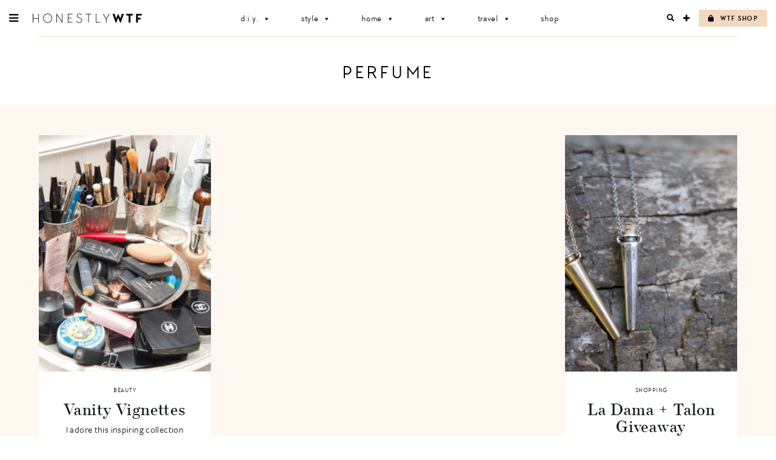

--- FILE ---
content_type: text/html; charset=utf-8
request_url: https://www.google.com/recaptcha/api2/aframe
body_size: 269
content:
<!DOCTYPE HTML><html><head><meta http-equiv="content-type" content="text/html; charset=UTF-8"></head><body><script nonce="5vq8BZ2GRaxQPkI2G2ctuA">/** Anti-fraud and anti-abuse applications only. See google.com/recaptcha */ try{var clients={'sodar':'https://pagead2.googlesyndication.com/pagead/sodar?'};window.addEventListener("message",function(a){try{if(a.source===window.parent){var b=JSON.parse(a.data);var c=clients[b['id']];if(c){var d=document.createElement('img');d.src=c+b['params']+'&rc='+(localStorage.getItem("rc::a")?sessionStorage.getItem("rc::b"):"");window.document.body.appendChild(d);sessionStorage.setItem("rc::e",parseInt(sessionStorage.getItem("rc::e")||0)+1);localStorage.setItem("rc::h",'1769488579750');}}}catch(b){}});window.parent.postMessage("_grecaptcha_ready", "*");}catch(b){}</script></body></html>